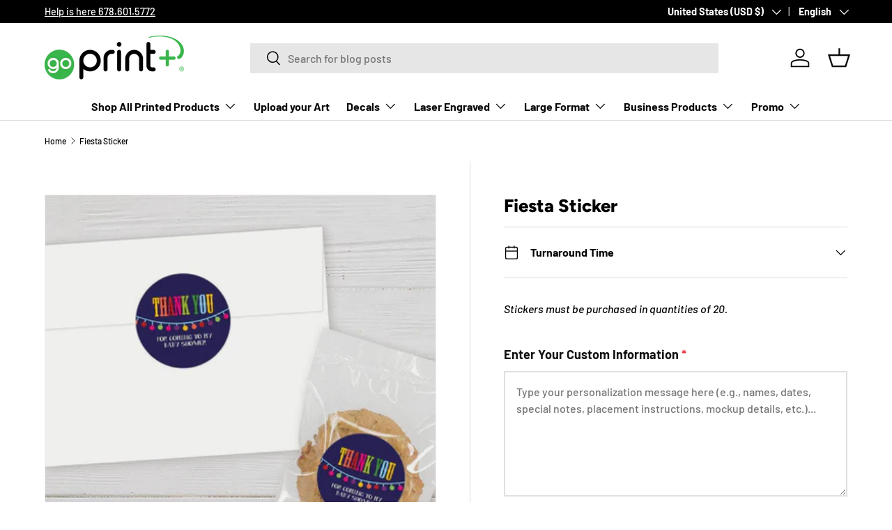

--- FILE ---
content_type: text/javascript
request_url: https://cdn.shopify.com/extensions/019bba7a-29aa-79ae-b961-7ad1f07318cb/shopify-option-price-calculator-410/assets/embedded.js
body_size: 15053
content:
window.isPreviewLoaded = true;

import { commonCalculator } from "./commonCalculator.js";
import { editCartItems, showLoader, removeLoader, hidePopup} from "./editCartItem.js";
let commonFunc = commonCalculator();
let opc_root = document.documentElement;
let activeCartDrawer = false;
let drawerCloseScript = "";
class GlobalEmbeddedOptions extends HTMLElement {
  constructor(props) {
    super(props);
    const storedSettingData = localStorage.getItem("storeSettingsData");
    this.localePathPrefix = window?.Shopify?.routes?.root || "/"; // returns something like "/fr/" or "/en-ca/"
    // If the key is not present or data is invalid, fallback to an empty object
    this.storeSettings = storedSettingData ? JSON.parse(storedSettingData) : {};
    this.storeUpdate();
    this.checkStoreCart();
    this.checkingListenerForDocumentEvents();
    // added variable for dom loaded
    this.notLoadedItems = [];
    this.notLoadedItemsInfo = [];
    this.needToUpdateDom = false;
    this.currentCurrency = "";
    this.items_subtotal_price = 0;

    this.currentSymbol = "";
    this.currencyDecimalValue = parseInt(
      localStorage.getItem("calculationDecimals") !== null && !isNaN(localStorage.getItem("calculationDecimals"))
        ? localStorage.getItem("calculationDecimals")
        : this.storeSettings?.currency
        ? this.storeSettings?.currency?.decimal_digits
        : 2
    );
    this.redirectMethod = localStorage.getItem("redirectMethod");
    this.localData = [];
    this.allCartItemList = [];
    this.afterCartDomLoad();
    localStorage.removeItem("isEditOpen");
  }

  static backendHost = null;
  static settingsPromise = null;

  static getBackendHost() {
    if (!this.backendHost) {
    const shop = window.location.host;
      this.backendHost = `https://${shop}/apps/opc-express-proxy2`;
    }
    return this.backendHost;
  }

  static async getStoreSettings() {
    if (!this.settingsPromise) {
      this.settingsPromise = fetch(`${this.getBackendHost()}/settings`)
        .then(response => response.json())
        .catch(err => {
          console.log("error:-", err);
          throw err;  // rethrow error to handle it where the promise is awaited
        });
    }
    return this.settingsPromise;
  }

  async setStyle() {

    let style = document.createElement("style");

        /* Edit Option */
        if (this.storeSettings["editButtonColor"]) {
          opc_root.style.setProperty(
            "--editButtonColor",
            this.storeSettings["editButtonColor"]
          );
        }
        if (this.storeSettings["editButtontextcolor"]) {
          opc_root.style.setProperty(
            "--editButtontextcolor",
            this.storeSettings["editButtontextcolor"]
          );
        }
        if (this.storeSettings["editButtonhovercolor"]) {
          opc_root.style.setProperty(
            "--editButtonhovercolor",
            this.storeSettings["editButtonhovercolor"]
          );
        }
        if (this.storeSettings["editButtonhovertextcolor"]) {
          opc_root.style.setProperty(
            "--editButtonhovertextcolor",
            this.storeSettings["editButtonhovertextcolor"]
          );
        }
        if (this.storeSettings["editButtonBorderradius"]) {
          opc_root.style.setProperty(
            "--editButtonBorderradius",
            this.storeSettings["editButtonBorderradius"] + "px"
          );
        }


        /* Save Edit */
        if (this.storeSettings["editSavebuttoncolor"]) {
          opc_root.style.setProperty(
            "--editSavebuttoncolor",
            this.storeSettings["editSavebuttoncolor"]
          );
        }

        if (this.storeSettings["editSavetextcolor"]) {
          opc_root.style.setProperty(
            "--editSavetextcolor",
            this.storeSettings["editSavetextcolor"]
          );
        }


        /* Cancel Edit  */
        if (this.storeSettings["editCancelbuttoncolor"]) {
          opc_root.style.setProperty(
            "--editCancelbuttoncolor",
            this.storeSettings["editCancelbuttoncolor"]
          );
        }
        if (this.storeSettings["editCanceltextcolor"]) {
          opc_root.style.setProperty(
            "--editCanceltextcolor",
            this.storeSettings["editCanceltextcolor"]
          );
        }


  }

  async removeCustomOptions(firstLoad = false) {
    const TARGET = "opc::customOption";
    const MAX_RETRIES = firstLoad ? 2 : 0;   // retry only on first load
    const RETRY_DELAY = 300;

    let tries = 0;

    function removeOnce() {
      // 1) Attribute-based
      const withValue = document.querySelectorAll('[value="opc::customOption"]');
      if (withValue.length) {
        withValue.forEach(n => n.remove());
        return true;
      }

      // 2) Text nodes
      const walker = document.createTreeWalker(
        document.body,
        NodeFilter.SHOW_TEXT,
        {
          acceptNode(node) {
            return node.nodeValue && node.nodeValue.includes(TARGET)
              ? NodeFilter.FILTER_ACCEPT
              : NodeFilter.FILTER_SKIP;
          }
        }
      );

      let textNode;
      while ((textNode = walker.nextNode())) {
        const parent = textNode.parentElement;
        if (parent && parent.textContent.trim() === TARGET) {
          parent.remove();
        } else {
          textNode.nodeValue = textNode.nodeValue.replaceAll(TARGET, "").trim();
          if (parent && parent.textContent.trim() === "") parent.remove();
        }
        return true; // stop after first match
      }

      return false;
    }

    function run() {
      if (removeOnce()) return;
      if (tries++ < MAX_RETRIES) setTimeout(run, RETRY_DELAY);
    }

    if (document.readyState === "loading") {
      document.addEventListener("DOMContentLoaded", run, { once: true });
    } else {
      run();
    }
  }

  async appendDraftOrderButton() {
    function showResponseMsg(message, type) {
      let msg = document.createElement("div");
      msg.textContent = message;
      msg.style.color = (type == "success") ? "green" : "red";
      msg.style.marginTop = "6px";
      msg.style.fontSize = "14px";
      msg.className = "success-msg";

      // Remove old message if exists
      const oldMsg = document.querySelector("#draft-order-success-box .success-msg");
      if (oldMsg) oldMsg.remove();

      document.querySelector("#draft-order-success-box").appendChild(msg);
      // Auto remove after 3 seconds
      setTimeout(() => msg.remove(), 3000);
    }

    const customerTags = window?.customerTags || [];
    const shop = window?.shopDomain || window?.location?.host;
    const isAdmin = customerTags?.some(tag => tag.toLowerCase() === "admin-draft-order");
    if (!isAdmin) return;

    let draftData = localStorage.getItem("recentDraftOrder");
    let existingDraftOrderName = JSON.parse(draftData)?.name;

    const container = document.querySelector("#draft-order-btn-container");
    if (!container) return;

    // Global styles
    const styleTag = document.createElement("style");
    styleTag.textContent = `
        @keyframes spin {
          0% { transform: rotate(0deg); }
          100% { transform: rotate(360deg); }
        }
        button:disabled {
          cursor: not-allowed !important;
          opacity: 0.7;
        }
        .draft-btn {
          padding: 10px 22px;
          background-color: #000;
          color: #fff;
          cursor: pointer;
          border: none;
          border-radius: 6px;
          display: inline-flex;
          align-items: center;
          justify-content: center;
          gap: 8px;
          font-size: 14px;
          transition: 0.2s ease-in-out;
        }
        .draft-btn:hover:not(:disabled) { background-color: #333; transform: scale(1.02); }
        .draft-row { display: flex; gap: 15px; margin-top: 10px; align-items: center; min-height: 150px; }
        #draft-id-input {
          padding: 8px 10px;
          font-size: 14px;
          width: 180px;
          border: 1px solid #ccc;
          border-radius: 6px;
          outline: none;
        }
        #draft-id-input.valid {
          border-color: green;
        }
        #draft-id-input.invalid {
          border-color: red;
        }
    `;
    document.head.appendChild(styleTag);

    async function createButton(label, id) {
      const btn = document.createElement("button");
      btn.className = "draft-btn";
      btn.id = id;
      btn.innerHTML = `<span class="btn-text">${label}</span>`;

      const loader = document.createElement("span");
      loader.className = "loader";
      loader.style.display = "none";
      loader.style.width = "16px";
      loader.style.height = "16px";
      loader.style.border = "2px solid #fff";
      loader.style.borderTop = "2px solid transparent";
      loader.style.borderRadius = "50%";
      loader.style.animation = "spin 1s linear infinite";

      btn.appendChild(loader);
      return { btn, loader };
    }

    async function handleDraft(btn, loader, forceNew = false) {
      let createBtn = document.getElementById("createDraftOrderBtn");
      let updateBtn = document.getElementById("updateDraftOrderBtn");

      createBtn.disabled = true;
      updateBtn.disabled = true;

      let draftInputElement = document.getElementById("draft-id-input");

      try {
        loader.style.display = "inline-block";
        let draftIdToUse = "";

        // 1. If forceNew is true, always use empty string
        if (forceNew) {
          draftIdToUse = "";
          existingDraftOrderName = "";
          draftInputElement && (draftInputElement.value = "");
        } else {

          let inputValue =  draftInputElement?.value?.trim() || "";

          // 2. Load recent draft from localStorage
          const localDataRaw = localStorage.getItem("recentDraftOrder");
          let recentDraft = null;
          if (localDataRaw) {
            try {
              recentDraft = JSON.parse(localDataRaw);
            } catch (e) {}
          }

          // 3. Check if input is only digits (pure ID)
          const isOnlyNumber = /^\d+$/.test(inputValue);

          if (isOnlyNumber) {
            // User typed an ID directly
            draftIdToUse = inputValue;
          } else {
            // User typed a name (with or without #)
            let normalizedInput = inputValue;
            if (!normalizedInput.startsWith("#")) {
              normalizedInput = "#" + normalizedInput;
            }

            // If localStorage name matches the input, use its ID
            if (recentDraft && recentDraft?.name === normalizedInput) {
              draftIdToUse = recentDraft.id;
            } else {
              // No match found, pass the name to API
              draftIdToUse = normalizedInput;
            }
          }
        }

        let tempBtn = btn.querySelector(".btn-text");
        if (tempBtn) {
          tempBtn.textContent = forceNew ? "Creating..." : "Updating...";
        }

        const localePath = window?.Shopify?.routes?.root || "/";
        const cartRes = await fetch(`${localePath}cart.json`);
        const cart = await cartRes?.json();

        const backendRes = await fetch(`${GlobalEmbeddedOptions.getBackendHost()}/draft-order`, {
          method: "POST",
          headers: { "Content-Type": "application/json" },
          body: JSON.stringify({
            draftOrderKey: draftIdToUse || "",
            cart,
            shop
          })
        });

        const data = await backendRes?.json();

        // 1. API failure
        if (data?.success === false) {
          showResponseMsg(data?.message || "Something went wrong.", "failed");
          //replace with previous valid draft order
          let draftData = localStorage.getItem("recentDraftOrder");
          let existingOrder = JSON.parse(draftData);
          draftInputElement.value = existingOrder?.name || "";
        }

        // 2. API Success
        if (data?.draftOrderId) {
          existingDraftOrderName = data?.draftOrderName;

          let draftOrderData = {
            id: data?.draftOrderId,
            name:data?.draftOrderName
          }
          localStorage.setItem("recentDraftOrder", JSON.stringify(draftOrderData));

          createBtn.textContent = "Create New Draft Order";
          updateBtn.style.display = "block";

          draftInputElement.value = data?.draftOrderName || "";
          draftInputElement.style.display = "block";

          showResponseMsg(forceNew ? "New Draft Order Created!" : "Draft Order Updated Successfully!", "success");

          // input green & update enabled
          draftInputElement.classList.add("valid");
          draftInputElement.classList.remove("invalid");
          updateBtn.disabled = false;
        }

      } catch (err) {
        console.error(err);
      } finally {
        loader.style.display = "none";
        createBtn.disabled = false;
        let tempBtn = btn.querySelector(".btn-text");

        if (tempBtn) {
          tempBtn.textContent = existingDraftOrderName ? "Update Draft Order" : "Create Draft Order";
        }

        // enable/disable based on input validity
        if (draftInputElement && !(draftInputElement?.value)) {
          updateBtn.disabled = true;
        } else if (draftInputElement) {
          updateBtn.disabled = false;
        }
      }
    }

    async function renderButtons() {
      container.innerHTML = "";

      const row = document.createElement("div");
      row.className = "draft-row";

      const { btn: createBtn, loader: createLoader } = await createButton(
        "Create Draft Order",
        "createDraftOrderBtn"
      );
      createBtn.addEventListener("click", () => handleDraft(createBtn, createLoader, true));
      row.appendChild(createBtn);

      const { btn: updateBtn, loader: updateLoader } = await createButton(
        "Update Draft Order",
        "updateDraftOrderBtn"
      );
      updateBtn.style.display = existingDraftOrderName ? "block" : "none";
      updateBtn.disabled = existingDraftOrderName ? false : true;
      updateBtn.addEventListener("click", () => handleDraft(updateBtn, updateLoader));
      row.appendChild(updateBtn);

      const input = document.createElement("input");
      input.id = "draft-id-input";
      input.placeholder = "Enter Draft Order ID or Name";
      input.value = existingDraftOrderName || "";
      input.style.display = existingDraftOrderName ? "block" : "none";

      // restrict input to numbers-only logic + 13-digit minimum check
      input.addEventListener("input", (e) => {
        const value = e.target.value.trim();

        // Case 1: Empty field
        if (!value) {
          input.classList.add("invalid");
          input.classList.remove("valid");
          updateBtn.disabled = true;
          return;
        }

        // Case 2: Value is only digits => treat as ID
        if (/^\d+$/.test(value)) {
          if (value.length >= 13) {
            // valid ID
            input.classList.remove("invalid");
            input.classList.add("valid");
            updateBtn.disabled = false;
          } else {
            // not enough digits
            input.classList.add("invalid");
            input.classList.remove("valid");
            updateBtn.disabled = true;
          }
          return;
        }

        // Case 3: Value contains non-numeric characters => treat as NAME
        // Names like D10, #D8, draft10 etc. are always valid
        input.classList.remove("invalid");
        input.classList.add("valid");
        updateBtn.disabled = false;
      });

      row.appendChild(input);

      container.appendChild(row);

      const successBox = document.createElement("div");
      successBox.id = "draft-order-success-box";
      successBox.style.marginTop = "8px";
      container.appendChild(successBox);
    }

    renderButtons();
  }

  async documentDomClicked(evt) {
    if (evt?.target?.className == "close-edit-modal") {
      editCartItems("closePopup");
      removeLoader();
      //refresh for show hidden calculator on product page
      const isEditedFromDrawer = localStorage.getItem('editFromDrawer');
      if (isEditedFromDrawer) {
        window.location.reload();
        localStorage.removeItem('editFromDrawer');
      }
    } else if (evt?.target?.className == "opc-edit-option-click" && evt.target.id != "addToCart-edit-option") {
      let onProductPage = window?.location?.pathname?.includes("products");
      if(onProductPage){
        localStorage.setItem("editFromDrawer",true);
        let productOptionsSections = document.getElementsByTagName("product-options-section");
        if (productOptionsSections?.length > 0) {
          setTimeout(() => {
            let firstProductOptionsSection = productOptionsSections[0];
            firstProductOptionsSection?.remove();
          }, 100);
        }
      }

      var buttons = document.getElementById(evt?.target?.id);
      let productId = "";
      let variantId = "";
      let quantity = "";
      let source = "";
      if (buttons) {
        productId = buttons.getAttribute("productId");
        variantId = buttons.getAttribute("variantId");
        quantity = buttons.getAttribute("quantity");
        source = buttons.getAttribute("source");

        showLoader();

        // Get the child div element of the button
        var circleLoaded = buttons.querySelector('.edit_cart_loading');
        // Check if the child div element is found
        if (circleLoaded) {
          circleLoaded.style.display = "block";
        }
      }
      if(productId && productId != "null"){

        let obj = {
          id: evt?.target?.id?.replace("edit-button-",""),
        }
        localStorage.setItem("variantImgData",JSON.stringify(obj));

        //get variant data
        const variantData = await fetch(`${GlobalEmbeddedOptions.getBackendHost()}/getVariantById/${variantId}`);
        if (!variantData?.ok) {
          // Check for a 500 status code and throw an error
          if (variantData?.status === 500) {
            removeLoader();
            throw new Error('Internal Server Error');
          } else {
            // Handle other errors as needed
            removeLoader();
            throw new Error(`Error: ${variantData?.status} - ${variantData.statusText}`);
          }
        }
        let selectedOptions = await variantData.json();
        // get all apis data
        const [optionSetData, productData, allApiGet, marketPriceList] = await Promise.all([
          fetch(
            `${GlobalEmbeddedOptions.getBackendHost()}/allApiGetForExtension/${
              productId
            }?optionSetId=${selectedOptions?.optionSetId}`), // It is working for new created
          fetch(
            `${GlobalEmbeddedOptions.getBackendHost()}/getProductDetails/${productId}?variantId=${variantId}`
          ),
          fetch(
          `${GlobalEmbeddedOptions.getBackendHost()}/allApiGetForExtension`),
          fetch(`${GlobalEmbeddedOptions.getBackendHost()}/marketPricesList`)
        ]);
        let opcData = await optionSetData?.json();
        let productRes = await productData?.json();
        let productInfo = productRes?.productInfo;
        productInfo.quantity = quantity;

        let priceList = await marketPriceList?.json();
        opcData.marketPrices = priceList || [];

        let storedApiRes = await allApiGet?.json();

        // Fetch one-time purchase variant details and update options with latest prices
        if (opcData?.optionSetOptions[0]?.options?.length > 0) {
          let variantIds = [];

          for (const element of opcData?.optionSetOptions[0]?.options) {
            if (element.optionId.type.name === "Swatch") {
              for (const dt of element?.optionId?.swatch) {
                if (
                  dt.oneTimePurchase &&
                  dt.purchaseMethod === "existingVariant" &&
                  dt.selectedVariant?.variantId
                ) {
                  variantIds.push(dt.selectedVariant.variantId);
                }
              }
            }
          }

          //Remove duplicate variantIds
          variantIds = [...new Set(variantIds)];

          if(variantIds?.length > 0){
            // Fetch variant details from backend
            const allVariant = await fetch(`${GlobalEmbeddedOptions.getBackendHost()}/oneTimePurchase/allVariants`, {
              method: "POST",
              headers: {
                "Content-Type": "application/json",
              },
              body: JSON.stringify({ variantIds }),
            });

            const variantDetails = await allVariant.json();

            // Convert variantDetails to a Map for fast lookup
            const variantMap = new Map(
              variantDetails.map(variant => [variant.id, variant])
            );

            // Update swatch options in opcData?.optionSetOptions[0]
            for (const element of opcData?.optionSetOptions[0]?.options) {
              if (element.optionId.type.name === "Swatch") {
                for (const dt of element?.optionId?.swatch) {
                  const variantId = dt?.selectedVariant?.variantId;
                  if (
                    dt.oneTimePurchase &&
                    dt.purchaseMethod === "existingVariant" &&
                    variantId &&
                    variantMap.has(variantId)
                  ) {
                    const variantInfo = variantMap.get(variantId);
                    dt.value = variantInfo?.price;
                  }
                }
              }
            }
          }
        }

        if(storedApiRes){
          opcData.placeholder_image = storedApiRes?.placeholder_image;
          // opcData.pricing = storedApiRes?.pricing;
          opcData.type = storedApiRes?.type;
          opcData.settings = storedApiRes?.settings;
          opcData.storeData = storedApiRes?.storeData;
        }else{
          opcData.placeholder_image = "";
          // opcData.pricing = "";
          opcData.type = [];
          opcData.settings = {};
          opcData.storeData = {};
        }

        opcData.pricing = opcData?.optionSetOptions[0]?.pricingRefs || [];

        opcData.productData = productInfo;
        opcData.metaData = {
          metaData01: 2,
          metaData02: 4,
          metaData03: 6,
          metaData04: 8,
          metaData05: 10,
        };

        if(circleLoaded){
          circleLoaded.classList.remove("load-complete");
          circleLoaded.style.display = "none";
        }

        // customer restriction for calculator
        let customerLoggedIn = window?.customerLoggedIn;
        let loginCustomerTags = window?.customerTags;

        let restrictionType = opcData?.optionSetOptions[0]?.customerRestriction;
        let restrictionTags = opcData?.optionSetOptions[0]?.customerTags;
        let isTagMatch =  loginCustomerTags?.some(item => restrictionTags?.includes(item));

        if(
          (restrictionType=="Guests" && !customerLoggedIn) ||
          (restrictionType=="Logged-in customers" && customerLoggedIn) ||
          (restrictionType=="Customer tags" && isTagMatch) ||
          (restrictionType=="All customers")||
          (restrictionType == undefined)
        ){

          let selectedRule = await commonFunc.getAppliedDiscountRule(opcData?.optionSetOptions[0]);
          if (opcData?.optionSetOptions?.[0]) {
            opcData.optionSetOptions[0].appliedDiscountRules = selectedRule ? [selectedRule] : [];
          }

          // Run drawer close script if exists in settings
          if (drawerCloseScript) {
            try {
              // Use Function constructor to run it as real JS code
              const closeDrawerFunc = new Function(drawerCloseScript);
              closeDrawerFunc(); // Execute the script
            } catch (e) {
              console.error("Error running drawer_CloseScript:", e);
            }
          }

          editCartItems(
            "edit",
            opcData,
            productInfo,
            selectedOptions,
            variantId,
            source
          );
          commonCalculator("edit",
          JSON.stringify(opcData),
          productInfo,
          selectedOptions,
          variantId,
          source,
          "",
          hidePopup,
          "",
          );
        }
        removeLoader();
      }
      else{
        removeLoader();
      }
    }
  }
  //after dom loaded
  async afterCartDomLoad(){
    this.storeSettings = await GlobalEmbeddedOptions.getStoreSettings();
    drawerCloseScript = this.storeSettings?.drawer_CloseScript;
    this.setStyle();
    localStorage.setItem("storeSettingsData",JSON.stringify(this.storeSettings));
    let isDomLoaded = localStorage.getItem("isCartDomLoaded");
    if(isDomLoaded){
      this.refreshCart();
    }
  }

  // add event listner for click on dom
  async checkingListenerForDocumentEvents() {
    // remove old eventListener from dom
    commonFunc.removeUniqueEventListener(document, 'click', "embedded");
    // Add the event listener to the document
    commonFunc.addUniqueEventListener(document, 'click', this.documentDomClicked, "embedded");
    //Add Draft Order button
    document.addEventListener("DOMContentLoaded", this.appendDraftOrderButton);

    //check variant change and remove custom option from product page
    let lastVariantId = null;
    (() => {
      const checkVariantChange = () => {
        const url = new URL(window.location.href);

        if (!url.pathname.includes("/products/")) return;

        // fallback default if no ?variant param
        const currentVariantId = url.searchParams.get("variant") || "default";

        // First time load
        if (lastVariantId === null) {
          lastVariantId = currentVariantId;
          this.removeCustomOptions(true);
          return;
        }

        // When variant changes
        if (currentVariantId !== lastVariantId) {
          lastVariantId = currentVariantId;
          this.removeCustomOptions(false);
        }
      };

      // First time run
      checkVariantChange();

      // Listen for URL changes
      ["pushState", "replaceState"].forEach(fn => {
        const orig = history[fn];
        history[fn] = function () {
          const ret = orig.apply(this, arguments);
          window.dispatchEvent(new Event("locationchange"));
          return ret;
        };
      });

      window.addEventListener("popstate", () => window.dispatchEvent(new Event("locationchange")));
      window.addEventListener("locationchange", checkVariantChange);

      // Also handle browser back/forward cache restore (cart -> product)
      window.addEventListener("pageshow", checkVariantChange);
    })();
  }
  //set embedded active key into database
  storeUpdate() {
    let isActive = localStorage.getItem("isEmbeddedActive");
    if (!isActive) {
      const url = `${GlobalEmbeddedOptions.getBackendHost()}/store/update`;
      const payload = {
        shopUrl: window.location.host,
        isEmbedded: true,
      };
      fetch(url, {
        method: "POST",
        headers: {
          "Content-Type": "application/json",
        },
        body: JSON.stringify(payload),
      }).then((response) => {
        if (response?.status == 201) {
          localStorage.setItem("isEmbeddedActive", true);
        }
      });
    }
  }

  // function for get store settings
  async refreshCart() {
    try {
      // need to update dom
      // check the store cart is updated or not
      if(Object.keys(this.storeSettings)?.length == 0){
        let data = localStorage.getItem("storeSettingsData");
        if(data){
          this.storeSettings = JSON.parse(data);
        }
      }
      if (this.storeSettings && this.storeSettings._id) {
        // DOM loading
        if (
          this.storeSettings.add_Method == "cart" || this.storeSettings.add_Method == "popup" || (this.storeSettings.add_Method == "ajax" && this.storeSettings?.slideout_Title && this.storeSettings?.slideout_Title !== "" ) ||
          this.redirectMethod == "cart"
        ) {
          this.getCartDetails();
          //  Remove ShopifyOPCvariantname.for cart dom Ex: Size: opc-128362873628
          if ( this.storeSettings.cart_Properties && this.storeSettings.cart_Properties != "" ) {
          //  commonFunc.removeShopifyOPCvariantname( this.storeSettings.cart_Properties );
          }
          //  Remove ShopifyOPCvariantname from cart dom mobile. Ex: Size: opc-128362873628
          if ( this.storeSettings.cart_Properties_mobile  && this.storeSettings.cart_Properties_mobile != "" ) {
          //  commonFunc.removeShopifyOPCvariantname( this.storeSettings.cart_Properties_mobile );
          }
          //  Remove ShopifyOPCvariantname.for axaj cart Ex: Size: opc-128362873628
          if ( this.storeSettings.slideout_Properties && this.storeSettings.slideout_Properties != "" ) {
          //  commonFunc.removeShopifyOPCvariantname( this.storeSettings.slideout_Properties );
          }
          localStorage.setItem("isCartDomLoaded", false);
        }
      }
    } catch (error) {
      console.error(error);
    }
  }

  async getCartDetails() {

    this.items_subtotal_price = 0;

    try {
      const tempCartItems = localStorage.getItem("custom-cart-items");
      let localStorageData = JSON.parse(JSON.stringify(tempCartItems));



      if (localStorageData) {
        localStorageData = JSON.parse(localStorageData);

        if (this.storeSettings?.showCurrency) {
          this.currentSymbol = this.storeSettings?.symbol
            ? this.storeSettings?.symbol
            : this.storeSettings?.currency?.symbol_native
            ? this.storeSettings?.currency?.symbol_native
            : "$";
        }
      }

      ///////////// start /////////////////////////
      const rss = await this.callApi();
      this.currentCurrency = rss.currency;
      const cartResponse = rss.cartResponse;

      // if data has any type of issue and not loaded into DOM we need to get the propervalues
      // We will add all the local element prices (saved when adding to cart) to the calculated subtotal from products already in cart
      for (let i = 0; i < this.notLoadedItemsInfo?.length; i++) {
        let matchedItem = -1;
        let element = {};

        // Match localstorage cart with actual cart
        if(localStorageData){
          // Get the index of the item in the local storage data
          matchedItem = localStorageData.findIndex((rs) => rs.id === this.notLoadedItemsInfo[i].data.id);

          // localStorageData now contains the item informaiton directly, it's not a list of items
          element = localStorageData[matchedItem];
        }

        // check element object is empty or not
        if(element && Object.keys(element)?.length !== 0){
          this.items_subtotal_price = (parseFloat(this.items_subtotal_price) + element.final_line_price) / 100;
        } else {
          this.items_subtotal_price =
            (parseFloat(this.items_subtotal_price) +
              this.notLoadedItemsInfo[i].data.final_line_price) /
            100;
        }
/* MOVE TO LATER BECAUSEE CONVERTING HERE CREATES A STRING WE CANT USE LATER.
        this.items_subtotal_price = this.convertNumberToDeciamlFormat(
          this.items_subtotal_price.toString(),
          this.currencyDecimalValue
        );
*/
        if(element && Object.keys(element)?.length !== 0){
          if (this.storeSettings) {
            const {
              cart_Image,
              cart_Image_mobile,
              cart_Imagewidth,
              cart_Imageheight,
              cart_Title,
              cart_Title_mobile,
              cart_description_Lineprice,
              cart_description_Lineprice_discount,
              cart_description_Line_discount_amount,
              cart_description_Line_discount_price,
              cart_description_Lineprice_mobile,
              cart_description_Lineprice_discount_mobile,
              cart_description_Line_discount_amount_mobile,
              cart_description_Line_discount_price_mobile,
              cart_Lineprice,
              cart_Lineprice_discount,
              cart_Line_discount_amount,
              cart_Line_discount_price,
              cart_Lineprice_mobile,
              cart_Lineprice_discount_mobile,
              cart_Line_discount_amount_mobile,
              cart_Line_discount_price_mobile,
              //for drawer
              slideout_reverseorder,
              slideout_enableInject,
              slideout_Itemhtml,
              slideout_Parent,
              slideout_Subtotal,
              slideout_Discounted_Subtotal,
              slideout_Image,
              slideout_Imageheight,
              slideout_Imagewidth,
              slideout_Title,
              slideout_Properties,
              slideout_description_Lineprice,
              slideout_description_Lineprice_discount,
              slideout_description_Line_discount_amount,
              slideout_description_Line_discount_price,
              slideout_Lineprice,
              slideout_Lineprice_discount,
              slideout_Line_discount_amount,
              slideout_Line_discount_price,
              showCurrencyTotal,
              showCurrency,
              currency,
              side,
            } = this.storeSettings;
            if((this.storeSettings.add_Method == "ajax")){
              const domain = new URL(window.location.href);
              let  newCartItem = localStorageData[0];
              let subtotalPrice = 0; // subtotal
              let discountSubtotalPrice = 0; // discount subtotal

              // Get number of items showing in slide out cart
              const sliderItems = document.querySelector(`${slideout_Parent}`);

              // compare number of items actually in cart with number showing in slide out cart
              // copy and add newelement if cart count is greater than slide count
              if (
                cartResponse.items.length > sliderItems?.childElementCount &&
                slideout_enableInject === true
              ) {
                let newCartPrice = newCartItem.final_price / 100; // new item added to cart price
                let parentDiv = document.querySelector(`${slideout_Parent}`);

                var newItem = slideout_Itemhtml
                  .replace(/\r?\n|\r/g, "")
                  .replace(/\t/g, "")
                  .replace(/\\"/g, '"');
                newItem = newItem.replace(/{ID}/g, sliderItems?.childElementCount + 1);
                newItem = newItem.replace(/{KEY}/g, newCartItem.key);
                newItem = newItem.replace(/{VARIANT}/g, newCartItem.variant_id);
                newItem = newItem.replace(/{LINENUMBER}/g, 1);
                newItem = newItem.replace(/{IMAGE}/g, newCartItem.image);
                newItem = newItem.replace(
                  /{LINK}/g,
                  `https://${domain.hostname}${newCartItem.url?.split("?variant=")[0]}`
                );
                newItem = newItem.replace(/{TITLE}/g, newCartItem.product_title);

                let options = "";
                for (var p in newCartItem.properties) {
                  if (!newCartItem.properties[p].includes("opc-")) {
                    options =
                      options +
                      '<div class="opc-product-option-item"><div class="opc-product-option">' +
                      p +
                      ': </div><div class="opc-product-selection">' +
                      newCartItem.properties[p] +
                      "</div></div>";
                  }
                }

                newItem = newItem.replace(/{OPTIONS}/g, options);
                newItem = newItem.replace(/{QTY}/g, newCartItem.quantity);

                // Right side of price
                if (side == false) {
                  newCartPrice = `${this.convertNumberToDeciamlFormat(
                    newCartPrice.toString(),
                    this.currencyDecimalValue
                  )}${showCurrency ? " " : ""}${this.currentSymbol}`;
                }
                // Left side of price and also when side is not set
                else {
                  newCartPrice = `${this.currentSymbol}${this.convertNumberToDeciamlFormat(
                    newCartPrice.toString(),
                    this.currencyDecimalValue
                  )}`;
                }

                newItem = newItem.replace(/{PRICE}/g, newCartItem.original_price / 100); //  OLD METHODOLOGY REPLACED BY ITEM_PRICE
                newItem = newItem.replace(
                  /{ITEM_PRICE}/g,
                  newCartItem.original_price / 100
                );
                newItem = newItem.replace(
                  /{ITEM_DISCOUNT_AMOUNT}/g,
                  newCartItem.line_level_total_discount / newCartItem.quantity / 100
                );
                newItem = newItem.replace(
                  /{ITEM_DISCOUNTED_PRICE}/g,
                  newCartItem.final_price / 100
                );

                newItem = newItem.replace(
                  /{LINE_PRICE}/g,
                  newCartItem.original_line_price / 100
                );
                newItem = newItem.replace(
                  /{LINE_DISCOUNT_AMOUNT}/g,
                  newCartItem.line_level_total_discount / 100
                );
                newItem = newItem.replace(
                  /{LINE_DISCOUNTED_PRICE}/g,
                  newCartItem.final_line_price / 100
                );

                let itemHolder = document.createElement("div");
                itemHolder.innerHTML = newItem;
                // Add copy into cart
                parentDiv.prepend(itemHolder);
              } else {
                // Get local storage cart items

                let cartItems = localStorageData;

                for (let i = 0; i < cartItems?.length; i++) {
                  // Match localstorage cart with actual cart
                  let matchedItem = cartResponse.items.findIndex(
                    (rs) => rs.id === cartItems[i]?.id
                  );

                  let allTitles = document.querySelectorAll(`${slideout_Title}`);
                  let hasBlankURL = false; // Initialize the flag

                  Array.from(allTitles).some((t) => {
                    const anchor = t.querySelector('a');

                    if (anchor && anchor.getAttribute("href").trim() === "") {
                      hasBlankURL = true; // Set flag to true if any URL is blank
                      return true; // This will exit the loop
                    }
                    return false; // Continue checking the next item
                  });

                  // Check if matched item has null values
                  // only run dom replacement if items has null values otherwise remove from localstorage
                  if (matchedItem !== -1 && ( cartResponse.items[matchedItem].product_id == null || cartResponse.items[matchedItem].product_title == null || hasBlankURL) ) {
                   // console.log("slideout dom change");
                    let newCartitem = cartItems[i];

                    // Get cart item image
                    if (slideout_Image !== "") {
                      let domImage = document.querySelectorAll(`${slideout_Image}`);

                      if (domImage.length > 0) {
                        const mediaDom = domImage[matchedItem];
                        if (mediaDom) {
                          const a = document.createElement("a");
                          a.href = `https://${domain.hostname}${
                            newCartitem.url?.split("?variant=")[0]
                          }`;
                          const img = document.createElement("img");
                          img.className = "drawer-item__image";
                          img.src = newCartitem.image;
                          img.alt = "";
                          //img.loading = "lazy";
                          img.loading = "eager";
                          img.width = slideout_Imagewidth || "100";
                          img.height = slideout_Imageheight || "100";
                          a.appendChild(img);
                          // Div contains no image yet
                          if (mediaDom.children.length == 0) {
                            mediaDom.appendChild(a);
                          }
                          // Div has an image, replace it
                          else {
                            mediaDom.innerHTML = "";
                            mediaDom.appendChild(a);
                          }
                        }
                      }
                    }

                    if (slideout_Title !== "") {
                      let title = false;
                      let domTitle = document.querySelectorAll(`${slideout_Title}`);

                      if (domTitle) {
                        const titleDom = domTitle;
                        const link = titleDom[matchedItem]?.childNodes;

                        link.forEach((n) => {
                          if (n.nodeName == "A") {
                            title = true;
                            n.href = newCartitem.url?.split("?variant=")[0];
                            n.innerText = newCartitem.product_title;
                          } else if (n.nodeName == "#text") {
                            title = true;
                            n.innerText = newCartitem.product_title;
                          }
                        });

                        if (!title) {
                          if (domTitle[0].nodeName == "A") {
                            // SET domTitle[0] href
                            domTitle[0].href = newCartitem.url?.split("?variant=")[0];
                            domTitle[0].innerText = newCartitem.product_title;
                          }
                          else {
                            // Create a tag and append to domTitle[0]
                            const a = document.createElement("a");
                            a.setAttribute("href", newCartitem.url?.split("?variant=")[0]);
                            a.innerHTML = newCartitem.product_title;
                            domTitle[0].appendChild(a);
                          }
                        }
                      }
                    }

                    // Check if item is discounted
                    if (newCartitem.discounts.length > 0 /*||  newCartitem.compare_at_price !== null && (newCartitem.compare_at_price*100) >  newCartitem.final_price */ ) {
                      // item line description regular price
                      if (slideout_description_Lineprice_discount) {
                        const description_line_price = newCartitem.original_price / 100;
                        const lineFinalPrice = this.convertNumberToDeciamlFormat(
                          description_line_price.toString(),
                          this.currencyDecimalValue
                        );

                        let domDescriptionPrice = document.querySelectorAll(
                          `${slideout_description_Lineprice_discount}`
                        );

                        if (domDescriptionPrice.length > 0) {
                          domDescriptionPrice = domDescriptionPrice[matchedItem];

                          // Right side of price
                          if (this.storeSettings?.side == false) {
                            domDescriptionPrice.innerText = `${lineFinalPrice}${
                              this.storeSettings?.showCurrency ? " " : ""
                            }${this.currentSymbol}`;
                          }
                          // Left side of price and also when side is not set
                          else {
                            domDescriptionPrice.innerText = `${this.currentSymbol}${lineFinalPrice}`;
                          }
                        }
                      }
                      // item line description discount amount
                      if (slideout_description_Line_discount_amount) {
                        const description_Line_discount_amount =
                          newCartitem.line_level_total_discount /
                          newCartitem.quantity /
                          100;
                        const linediscountAmount = this.convertNumberToDeciamlFormat(
                          description_Line_discount_amount.toString(),
                          this.currencyDecimalValue
                        );

                        let domDescriptionDisountAmount = document.querySelectorAll(
                          `${slideout_description_Line_discount_amount}`
                        );

                        if (domDescriptionDisountAmount.length > 0) {
                          domDescriptionDisountAmount =
                            domDescriptionDisountAmount[matchedItem];

                          // Right side of price
                          if (this.storeSettings?.side == false) {
                            domDescriptionDisountAmount.innerText = `${linediscountAmount}${
                              this.storeSettings?.showCurrency ? " " : ""
                            }${this.currentSymbol}`;
                          }
                          // Left side of price and also when side is not set
                          else {
                            domDescriptionDisountAmount.innerText = `${this.currentSymbol}${linediscountAmount}`;
                          }
                        }
                      }
                      // item line description discounted price
                      if (slideout_description_Line_discount_price) {
                        let autodiscounts = 0;  // used to hold sum of all auto discounts on description price
                        let description_Line_discount_price = newCartitem.final_price;  // discounted price
                        // check if item is discounted via automatic discount code in shopify and if recieved data shows final price is same as original price
                        if( newCartitem.discounts.length > 0  && newCartitem.final_price  === newCartitem.original_price ){
                          // add all discounts in newCartitem.discounts array
                          newCartitem.discounts.forEach((discount) => {
                            autodiscounts += discount.amount;
                          });
                          description_Line_discount_price = autodiscounts / newCartitem.quantity; // discount price from automatic discount code
                          description_Line_discount_price = newCartitem.original_price - description_Line_discount_price; // discounted price
                        }
                        description_Line_discount_price = description_Line_discount_price / 100; // convert from pennies to dollars
                        const linediscountedPrice = this.convertNumberToDeciamlFormat(
                          description_Line_discount_price.toString(),
                          this.currencyDecimalValue
                        );

                        let domDescriptionDisountedPrice = document.querySelectorAll(
                          `${slideout_description_Line_discount_price}`
                        );

                        if (domDescriptionDisountedPrice.length > 0) {
                          domDescriptionDisountedPrice =
                            domDescriptionDisountedPrice[matchedItem];

                          // Right side of price
                          if (this.storeSettings?.side == false) {
                            domDescriptionDisountedPrice.innerText = `${linediscountedPrice}${
                              this.storeSettings?.showCurrency ? " " : ""
                            }${this.currentSymbol}`;
                          }
                          // Left side of price and also when side is not set
                          else {
                            domDescriptionDisountedPrice.innerText = `${this.currentSymbol}${linediscountedPrice}`;
                          }
                        }
                      }

                      // load item total price regular
                      if (slideout_Lineprice_discount) {
                        const lineprice = newCartitem.original_line_price / 100;
                        const lineFinalPrice = this.convertNumberToDeciamlFormat(
                          lineprice.toString(),
                          this.currencyDecimalValue
                        );

                        let itemPriceDom = document.querySelectorAll(
                          `${slideout_Lineprice_discount}`
                        );

                        if (itemPriceDom.length > 0) {
                          itemPriceDom = itemPriceDom[matchedItem];

                          // Right side of price
                          if (this.storeSettings?.side == false) {
                            itemPriceDom.innerText = `${lineFinalPrice}${
                              this.storeSettings?.showCurrency ? " " : ""
                            }${this.currentSymbol}`;
                          }
                          // Left side of price and also when side is not set
                          else {
                            itemPriceDom.innerText = `${this.currentSymbol}${lineFinalPrice}`;
                          }
                        }
                      }
                      // load item discount amount
                      if (slideout_Line_discount_amount) {
                        const line_discount_amount = newCartitem.line_level_total_discount / 100;
                        const lineFinalPrice = this.convertNumberToDeciamlFormat(
                          line_discount_amount.toString(),
                          this.currencyDecimalValue
                        );

                        let itemDiscountAmountDom = document.querySelectorAll(
                          `${slideout_Line_discount_amount}`
                        );

                        if (itemDiscountAmountDom.length > 0) {
                          itemDiscountAmountDom = itemDiscountAmountDom[matchedItem];

                          // Right side of price
                          if (this.storeSettings?.side == false) {
                            itemDiscountAmountDom.innerText = `${lineFinalPrice}${
                              this.storeSettings?.showCurrency ? " " : ""
                            }${this.currentSymbol}`;
                          }
                          // Left side of price and also when side is not set
                          else {
                            itemDiscountAmountDom.innerText = `${this.currentSymbol}${lineFinalPrice}`;
                          }
                        }
                      }
                      // load item total discounted price
                      if (slideout_Line_discount_price) {
                        const line_discount_price = newCartitem.final_line_price / 100;
                        const lineFinalPrice = this.convertNumberToDeciamlFormat(
                          line_discount_price.toString(),
                          this.currencyDecimalValue
                        );

                        let itemDiscountPriceDom = document.querySelectorAll(
                          `${slideout_Line_discount_price}`
                        );

                        if (itemDiscountPriceDom.length > 0) {
                          itemDiscountPriceDom = itemDiscountPriceDom[matchedItem];

                          // Right side of price
                          if (this.storeSettings?.side == false) {
                            itemDiscountPriceDom.innerText = `${lineFinalPrice}${
                              this.storeSettings?.showCurrency ? " " : ""
                            }${this.currentSymbol}`;
                          }
                          // Left side of price and also when side is not set
                          else {
                            itemDiscountPriceDom.innerText = `${this.currentSymbol}${lineFinalPrice}`;
                          }
                        }
                      }
                    }
                    // No discount just set regular price
                    else {
                      // item line price in description
                      if (slideout_description_Lineprice) {
                        const description_line_price = newCartitem.final_price / 100;
                        const lineFinalPrice = this.convertNumberToDeciamlFormat(
                          description_line_price.toString(),
                          this.currencyDecimalValue
                        );

                        let domDescriptionPrice = document.querySelectorAll(
                          `${slideout_description_Lineprice}`
                        );

                        if (domDescriptionPrice.length > 0) {
                          domDescriptionPrice = domDescriptionPrice[matchedItem];

                          // Right side of price
                          if (this.storeSettings?.side == false) {
                            domDescriptionPrice.innerText = `${lineFinalPrice}${
                              this.storeSettings?.showCurrency ? " " : ""
                            }${this.currentSymbol}`;
                          }
                          // Left side of price and also when side is not set
                          else {
                            domDescriptionPrice.innerText = `${this.currentSymbol}${lineFinalPrice}`;
                          }
                        }
                      }

                      // load  item total price
                      if (slideout_Lineprice) {
                        const slideout_line_price =
                          (newCartitem.quantity * newCartitem.final_price) / 100;
                        const lineFinalPrice = this.convertNumberToDeciamlFormat(
                          slideout_line_price.toString(),
                          this.currencyDecimalValue
                        );
                        let itemPriceDom = document.querySelectorAll(
                          `${slideout_Lineprice}`
                        );

                        if (itemPriceDom.length > 0) {
                          itemPriceDom = itemPriceDom[matchedItem];

                          // Right side of price
                          if (this.storeSettings?.side == false) {
                            itemPriceDom.innerText = `${lineFinalPrice}${
                              this.storeSettings?.showCurrency ? " " : ""
                            }${this.currentSymbol}`;
                          }
                          // Left side of price and also when side is not set
                          else {
                            itemPriceDom.innerText = `${this.currentSymbol}${lineFinalPrice}`;
                          }
                        }
                      }
                    }
                  } else {
                   // console.log("slideout no dom change");
                    // Remove item from local storage
                    cartItems.splice(i, 1);
                    localStorage.setItem(
                      "custom-cart-items",
                      JSON.stringify(cartItems)
                    );
                  }
                }
              }

              //console.log("slideout no calculating subtotal");
              // Calculate Sub Total
              for (let l = 0; l < cartResponse.items.length; l++) {
                let tempPrice = 0;
                let discountPrice = 0;
                const elementItem = cartResponse.items[l];
                let autodiscounts = 0;  // used to hold sum of all auto discounts on item price
                if (newCartItem && l == 0) {
                  tempPrice = (newCartItem.quantity * newCartItem.final_price) / 100;
                  let autodiscounts = 0;  // used to hold sum of all auto discounts on description price

                  if( newCartItem.discounts.length > 0  && newCartItem.final_price  === newCartItem.original_price ){
                    // add all discounts in newCartItem.discounts array
                    newCartItem.discounts.forEach((discount) => {
                      autodiscounts += discount.amount;
                    });
                    discountPrice = tempPrice - (autodiscounts / 100 ); // remove discount from price
                  }
                  else{
                    discountPrice = tempPrice;
                  }
                } else {
                  tempPrice = (elementItem.quantity * elementItem.final_price) / 100;
                  if( elementItem.discounts.length > 0  && elementItem.final_price  === elementItem.original_price ){
                    // add all discounts in elementItem.discounts array
                    elementItem.discounts.forEach((discount) => {
                      autodiscounts += discount.amount;
                    });
                    discountPrice = tempPrice - (autodiscounts / 100 ); // remove discount from price
                  }
                  else{
                    discountPrice = tempPrice;
                  }
                }
                subtotalPrice = subtotalPrice + tempPrice;
                discountSubtotalPrice = discountSubtotalPrice + discountPrice;
              }

              subtotalPrice = this.convertNumberToDeciamlFormat(
                subtotalPrice.toString(),
                this.currencyDecimalValue
              );

              discountSubtotalPrice = this.convertNumberToDeciamlFormat(
                discountSubtotalPrice.toString(),
                this.currencyDecimalValue
              );

              // load subtotal
              if (slideout_Subtotal) {
                //console.log("slideout slideout_Subtotal setting");
                let subTotalDom = document.querySelectorAll(`${slideout_Subtotal}`);
                if (subTotalDom.length > 0) {
                  // Right side of price
                  if (side == false) {
                    subTotalDom[0].innerText = `${subtotalPrice}${
                      showCurrency ? " " : ""
                    }${this.currentSymbol}${showCurrencyTotal ? " " + currency?.code : ""}`;
                  }
                  // Left side of price and also when side is not set
                  else {
                    subTotalDom[0].innerText = `${this.currentSymbol}${subtotalPrice}${
                      showCurrencyTotal ? " " + currency?.code : ""
                    }`;
                  }
                }
              }
              // load discounted subtotal
              if (slideout_Discounted_Subtotal) {
                let discountsubTotalDom = document.querySelectorAll(`${slideout_Discounted_Subtotal}`);
                if (discountsubTotalDom.length > 0) {
                  // Loop through all elements found
                  for (let i = 0; i < discountsubTotalDom.length; i++) {
                    // Right side of price
                    if (side == false) {
                      discountsubTotalDom[i].innerText = `${discountSubtotalPrice}${
                        showCurrency ? " " : ""
                      }${this.currentSymbol}${showCurrencyTotal ? " " + currency?.code : ""}`;
                    }
                    // Left side of price and also when side is not set
                    else {
                      discountsubTotalDom[i].innerText = `${this.currentSymbol}${discountSubtotalPrice}${
                        showCurrencyTotal ? " " + currency?.code : ""
                      }`;
                    }
                  }
                }
              }
              //  Remove ShopifyOPCvariantname from slideout. Ex: Size: opc-128362873628
             // commonFunc.removeShopifyOPCvariantname( slideout_Properties );
            }else{
              // Set Image
              if (cart_Image) {
                let domImage = document.querySelectorAll(`${cart_Image}`);

                if (domImage) {
                  const mediaDom = domImage[matchedItem];
                  const a = document.createElement("a");
                  a.href = element.url?.split("?variant=")[0];
                  const img = document.createElement("img");
                  img.className = "cart-item__image";
                  img.src = element.image;
                  img.alt = "";
                  img.loading = "lazy";
                  img.width = cart_Imagewidth || "100";
                  img.height = cart_Imageheight || "100";
                  a.appendChild(img);
                  // Div contains no image yet
                  if (mediaDom?.children?.length == 0) {
                    mediaDom.appendChild(a);
                  }
                  // Div has an image, replace it
                  else if(mediaDom){
                    mediaDom.innerHTML = "";
                    mediaDom.appendChild(a);
                  }
                }
              }

              // Set Image Mobile
              if (cart_Image_mobile) {
                let domImage = document.querySelectorAll(`${cart_Image_mobile}`);

                if (domImage) {
                  const mediaDom = domImage[matchedItem];
                  const a = document.createElement("a");
                  a.href = element.url?.split("?variant=")[0];
                  const img = document.createElement("img");
                  img.className = "cart-item__image";
                  img.src = element.image;
                  img.alt = "";
                  img.loading = "lazy";
                  img.width = cart_Imagewidth || "100";
                  img.height = cart_Imageheight || "100";
                  a.appendChild(img);
                  // Div contains no image yet
                  if (mediaDom.children.length == 0) {
                    mediaDom.appendChild(a);
                  }
                  // Div has an image, replace it
                  else {
                    mediaDom.innerHTML = "";
                    mediaDom.appendChild(a);
                  }
                }
              }

              // Set Product Title
              if (cart_Title) {
                let title = false;
                let domTitle = document.querySelectorAll(`${cart_Title}`);

                if (domTitle) {
                  const titleDom = domTitle;
                  const link = titleDom[matchedItem]?.childNodes;

                  link?.forEach((n) => {
                    if (n?.nodeName == "A") {
                      title = true;
                      n.href = element.url?.split("?variant=")[0];
                      n.innerText = element.product_title;
                    }
                  });
                  if (!title) {
                    if (domTitle[0]?.nodeName == "A") {
                      // SET domTitle[0] href
                      domTitle[0].href = element.url?.split("?variant=")[0];
                      domTitle[0].innerText = element.product_title;
                    }
                    else {
                      // Create a tag and append to domTitle[0]
                      const a = document.createElement("a");
                      a.setAttribute("href", element.url?.split("?variant=")[0]);
                      a.innerHTML = element.product_title;
                      domTitle[0] && (domTitle[0]?.prepend(a));
                    }
                  }

                }
              }

              // Set Product Title
              if (cart_Title_mobile) {
                let title = false;
                let domTitle = document.querySelectorAll(`${cart_Title_mobile}`);

                if (domTitle) {
                  const titleDom = domTitle;
                  const link = titleDom[matchedItem].childNodes;

                  link.forEach((n) => {
                    if (n.nodeName == "A") {
                      title = true;
                      n.href = element.url?.split("?variant=")[0];
                      n.innerText = element.product_title;
                    }
                  });

                  if (!title) {
                    if (domTitle[0].nodeName == "A") {
                      // SET domTitle[0] href
                      domTitle[0].href = element.url?.split("?variant=")[0];
                      domTitle[0].innerText = element.product_title;
                    }
                    else {
                      // Create a tag and append to domTitle[0]
                      const a = document.createElement("a");
                      a.setAttribute("href", element.url?.split("?variant=")[0]);
                      a.innerHTML = element.product_title;
                      domTitle[0].appendChild(a);
                    }
                  }

                }
              }
            }
            // Check if item is discounted
            if (element.discounts.length > 0 /* ||  element.compare_at_price !== null && (element.compare_at_price*100) >  element.final_price */ ) {
              // item line description regular price
              if (cart_description_Lineprice_discount) {
                const description_line_price = element.original_price / 100;
                const lineFinalPrice = this.convertNumberToDeciamlFormat(
                  description_line_price.toString(),
                  this.currencyDecimalValue
                );

                let domDescriptionPrice = document.querySelectorAll(
                  `${cart_description_Lineprice_discount}`
                );

                if (domDescriptionPrice.length > 0) {
                  domDescriptionPrice = domDescriptionPrice[matchedItem];

                  // Right side of price
                  if (this.storeSettings?.side == false) {
                    domDescriptionPrice.innerText = `${lineFinalPrice}${
                      this.storeSettings?.showCurrency ? " " : ""
                    }${this.currentSymbol}`;
                  }
                  // Left side of price and also when side is not set
                  else {
                    domDescriptionPrice.innerText = `${this.currentSymbol}${lineFinalPrice}`;
                  }
                }
              }
              // item line description regular price mobile
              if (cart_description_Lineprice_discount_mobile) {
                const description_line_price = element.original_price / 100;
                const lineFinalPrice = this.convertNumberToDeciamlFormat(
                  description_line_price.toString(),
                  this.currencyDecimalValue
                );

                let domDescriptionPrice = document.querySelectorAll(
                  `${cart_description_Lineprice_discount_mobile}`
                );

                if (domDescriptionPrice.length > 0) {
                  domDescriptionPrice = domDescriptionPrice[matchedItem];

                  // Right side of price
                  if (this.storeSettings?.side == false) {
                    domDescriptionPrice.innerText = `${lineFinalPrice}${
                      this.storeSettings?.showCurrency ? " " : ""
                    }${this.currentSymbol}`;
                  }
                  // Left side of price and also when side is not set
                  else {
                    domDescriptionPrice.innerText = `${this.currentSymbol}${lineFinalPrice}`;
                  }
                }
              }

              // item line description discount amount
              if (cart_description_Line_discount_amount) {
                const description_Line_discount_amount =
                  element.line_level_total_discount / element.quantity / 100;
                const linediscountAmount = this.convertNumberToDeciamlFormat(
                  description_Line_discount_amount.toString(),
                  this.currencyDecimalValue
                );

                let domDescriptionDisountAmount = document.querySelectorAll(
                  `${cart_description_Line_discount_amount}`
                );

                if (domDescriptionDisountAmount.length > 0) {
                  domDescriptionDisountAmount = domDescriptionDisountAmount[matchedItem];

                  // Right side of price
                  if (this.storeSettings?.side == false) {
                    domDescriptionDisountAmount.innerText = `${linediscountAmount}${
                      this.storeSettings?.showCurrency ? " " : ""
                    }${this.currentSymbol}`;
                  }
                  // Left side of price and also when side is not set
                  else {
                    domDescriptionDisountAmount.innerText = `${this.currentSymbol}${linediscountAmount}`;
                  }
                }
              }
              // item line description discount amount mobile
              if (cart_description_Line_discount_amount_mobile) {
                const description_Line_discount_amount =
                  element.line_level_total_discount / element.quantity / 100;
                const linediscountAmount = this.convertNumberToDeciamlFormat(
                  description_Line_discount_amount.toString(),
                  this.currencyDecimalValue
                );

                let domDescriptionDisountAmount = document.querySelectorAll(
                  `${cart_description_Line_discount_amount_mobile}`
                );

                if (domDescriptionDisountAmount.length > 0) {
                  domDescriptionDisountAmount = domDescriptionDisountAmount[matchedItem];

                  // Right side of price
                  if (this.storeSettings?.side == false) {
                    domDescriptionDisountAmount.innerText = `${linediscountAmount}${
                      this.storeSettings?.showCurrency ? " " : ""
                    }${this.currentSymbol}`;
                  }
                  // Left side of price and also when side is not set
                  else {
                    domDescriptionDisountAmount.innerText = `${this.currentSymbol}${linediscountAmount}`;
                  }
                }
              }

              // item line description discounted price
              if (cart_description_Line_discount_price) {
                const description_Line_discount_price =
                  element.final_price / 100;
                const linediscountedPrice = this.convertNumberToDeciamlFormat(
                  description_Line_discount_price.toString(),
                  this.currencyDecimalValue
                );

                let domDescriptionDisountedPrice = document.querySelectorAll(
                  `${cart_description_Line_discount_price}`
                );

                if (domDescriptionDisountedPrice.length > 0) {
                  domDescriptionDisountedPrice = domDescriptionDisountedPrice[matchedItem];

                  // Right side of price
                  if (this.storeSettings?.side == false) {
                    domDescriptionDisountedPrice.innerText = `${linediscountedPrice}${
                      this.storeSettings?.showCurrency ? " " : ""
                    }${this.currentSymbol}`;
                  }
                  // Left side of price and also when side is not set
                  else {
                    domDescriptionDisountedPrice.innerText = `${this.currentSymbol}${linediscountedPrice}`;
                  }
                }
              }
              // item line description discounted price mobile
              if (cart_description_Line_discount_price_mobile) {
                const description_Line_discount_price =
                  element.final_price / 100;
                const linediscountedPrice = this.convertNumberToDeciamlFormat(
                  description_Line_discount_price.toString(),
                  this.currencyDecimalValue
                );

                let domDescriptionDisountedPrice = document.querySelectorAll(
                  `${cart_description_Line_discount_price_mobile}`
                );

                if (domDescriptionDisountedPrice.length > 0) {
                  domDescriptionDisountedPrice =
                    domDescriptionDisountedPrice[matchedItem];

                  // Right side of price
                  if (this.storeSettings?.side == false) {
                    domDescriptionDisountedPrice.innerText = `${linediscountedPrice}${
                      this.storeSettings?.showCurrency ? " " : ""
                    }${this.currentSymbol}`;
                  }
                  // Left side of price and also when side is not set
                  else {
                    domDescriptionDisountedPrice.innerText = `${this.currentSymbol}${linediscountedPrice}`;
                  }
                }
              }

              // load item total price regular
              if (cart_Lineprice_discount) {
                const lineprice = element.original_line_price / 100;
                const lineFinalPrice = this.convertNumberToDeciamlFormat(
                  lineprice.toString(),
                  this.currencyDecimalValue
                );

                let itemPriceDom = document.querySelectorAll(
                  `${cart_Lineprice_discount}`
                );

                if (itemPriceDom.length > 0) {
                  itemPriceDom = itemPriceDom[matchedItem];

                  // Right side of price
                  if (this.storeSettings?.side == false) {
                    itemPriceDom.innerText = `${lineFinalPrice}${
                      this.storeSettings?.showCurrency ? " " : ""
                    }${this.currentSymbol}`;
                  }
                  // Left side of price and also when side is not set
                  else {
                    itemPriceDom.innerText = `${this.currentSymbol}${lineFinalPrice}`;
                  }
                }
              }
              // load item total price regular mobile
              if (cart_Lineprice_discount_mobile) {
                const lineprice = element.original_line_price / 100;
                const lineFinalPrice = this.convertNumberToDeciamlFormat(
                  lineprice.toString(),
                  this.currencyDecimalValue
                );

                let itemPriceDom = document.querySelectorAll(
                  `${cart_Lineprice_discount_mobile}`
                );

                if (itemPriceDom.length > 0) {
                  itemPriceDom = itemPriceDom[matchedItem];

                  // Right side of price
                  if (this.storeSettings?.side == false) {
                    itemPriceDom.innerText = `${lineFinalPrice}${
                      this.storeSettings?.showCurrency ? " " : ""
                    }${this.currentSymbol}`;
                  }
                  // Left side of price and also when side is not set
                  else {
                    itemPriceDom.innerText = `${this.currentSymbol}${lineFinalPrice}`;
                  }
                }
              }

              // load item discount amount
              if (cart_Line_discount_amount) {
                const line_discount_amount =
                  element.line_level_total_discount / 100;
                const lineFinalPrice = this.convertNumberToDeciamlFormat(
                  line_discount_amount.toString(),
                  this.currencyDecimalValue
                );

                let itemDiscountAmountDom = document.querySelectorAll(
                  `${cart_Line_discount_amount}`
                );

                if (itemDiscountAmountDom.length > 0) {
                  itemDiscountAmountDom = itemDiscountAmountDom[matchedItem];

                  // Right side of price
                  if (this.storeSettings?.side == false) {
                    itemDiscountAmountDom.innerText = `${lineFinalPrice}${
                      this.storeSettings?.showCurrency ? " " : ""
                    }${this.currentSymbol}`;
                  }
                  // Left side of price and also when side is not set
                  else {
                    itemDiscountAmountDom.innerText = `${this.currentSymbol}${lineFinalPrice}`;
                  }
                }
              }
              // load item discount amount mobile
              if (cart_Line_discount_amount_mobile) {
                const line_discount_amount =
                  element.line_level_total_discount / 100;
                const lineFinalPrice = this.convertNumberToDeciamlFormat(
                  line_discount_amount.toString(),
                  this.currencyDecimalValue
                );

                let itemDiscountAmountDom = document.querySelectorAll(
                  `${cart_Line_discount_amount_mobile}`
                );

                if (itemDiscountAmountDom.length > 0) {
                  itemDiscountAmountDom = itemDiscountAmountDom[matchedItem];

                  // Right side of price
                  if (this.storeSettings?.side == false) {
                    itemDiscountAmountDom.innerText = `${lineFinalPrice}${
                      this.storeSettings?.showCurrency ? " " : ""
                    }${this.currentSymbol}`;
                  }
                  // Left side of price and also when side is not set
                  else {
                    itemDiscountAmountDom.innerText = `${this.currentSymbol}${lineFinalPrice}`;
                  }
                }
              }

              // load item total discounted price
              if (cart_Line_discount_price) {
                const line_discount_price = element.final_line_price / 100;
                const lineFinalPrice = this.convertNumberToDeciamlFormat(
                  line_discount_price.toString(),
                  this.currencyDecimalValue
                );

                let itemDiscountPriceDom = document.querySelectorAll(
                  `${cart_Line_discount_price}`
                );

                if (itemDiscountPriceDom.length > 0) {
                  itemDiscountPriceDom = itemDiscountPriceDom[matchedItem];

                  // Right side of price
                  if (this.storeSettings?.side == false) {
                    itemDiscountPriceDom.innerText = `${lineFinalPrice}${
                      this.storeSettings?.showCurrency ? " " : ""
                    }${this.currentSymbol}`;
                  }
                  // Left side of price and also when side is not set
                  else {
                    itemDiscountPriceDom.innerText = `${this.currentSymbol}${lineFinalPrice}`;
                  }
                }
              }
              // load item total discounted price mobile
              if (cart_Line_discount_price_mobile) {
                const line_discount_price = element.final_line_price / 100;
                const lineFinalPrice = this.convertNumberToDeciamlFormat(
                  line_discount_price.toString(),
                  this.currencyDecimalValue
                );

                let itemDiscountPriceDom = document.querySelectorAll(
                  `${cart_Line_discount_price_mobile}`
                );

                if (itemDiscountPriceDom.length > 0) {
                  itemDiscountPriceDom = itemDiscountPriceDom[matchedItem];

                  // Right side of price
                  if (this.storeSettings?.side == false) {
                    itemDiscountPriceDom.innerText = `${lineFinalPrice}${
                      this.storeSettings?.showCurrency ? " " : ""
                    }${this.currentSymbol}`;
                  }
                  // Left side of price and also when side is not set
                  else {
                    itemDiscountPriceDom.innerText = `${this.currentSymbol}${lineFinalPrice}`;
                  }
                }
              }
            }
            // No discount just set regular price
            else {
              // item line price in description
              if (cart_description_Lineprice) {
                const description_line_price = element.final_price / 100;
                const lineFinalPrice = this.convertNumberToDeciamlFormat(
                  description_line_price.toString(),
                  this.currencyDecimalValue
                );

                let domDescriptionPrice = document.querySelectorAll(
                  `${cart_description_Lineprice}`
                );

                if (domDescriptionPrice.length > 0) {
                  domDescriptionPrice = domDescriptionPrice[matchedItem];

                  // Right side of price
                  if (this.storeSettings?.side == false) {
                    domDescriptionPrice.innerText = `${lineFinalPrice}${
                      this.storeSettings?.showCurrency ? " " : ""
                    }${this.currentSymbol}`;
                  }
                  // Left side of price and also when side is not set
                  else if(domDescriptionPrice){
                    domDescriptionPrice.innerText = `${this.currentSymbol}${lineFinalPrice}`;
                  }
                }
              }
              // item line price in description mobile
              if (cart_description_Lineprice_mobile) {
                const description_line_price = element.final_price / 100;
                const lineFinalPrice = this.convertNumberToDeciamlFormat(
                  description_line_price.toString(),
                  this.currencyDecimalValue
                );

                let domDescriptionPrice = document.querySelectorAll(
                  `${cart_description_Lineprice_mobile}`
                );

                if (domDescriptionPrice.length > 0) {
                  domDescriptionPrice = domDescriptionPrice[matchedItem];

                  // Right side of price
                  if (this.storeSettings?.side == false) {
                    domDescriptionPrice.innerText = `${lineFinalPrice}${
                      this.storeSettings?.showCurrency ? " " : ""
                    }${this.currentSymbol}`;
                  }
                  // Left side of price and also when side is not set
                  else if(domDescriptionPrice){
                    domDescriptionPrice.innerText = `${this.currentSymbol}${lineFinalPrice}`;
                  }
                }
              }

              // load  item total price
              if (cart_Lineprice) {
                const cart_line_price =
                  (element.quantity * element.final_price) / 100;
                const lineFinalPrice = this.convertNumberToDeciamlFormat(
                  cart_line_price.toString(),
                  this.currencyDecimalValue
                );
                let itemPriceDom = document.querySelectorAll(
                  `${cart_Lineprice}`
                );

                if (itemPriceDom.length > 0) {
                  itemPriceDom = itemPriceDom[matchedItem];

                  // Right side of price
                  if (this.storeSettings?.side == false) {
                    itemPriceDom.innerText = `${lineFinalPrice}${
                      this.storeSettings?.showCurrency ? " " : ""
                    }${this.currentSymbol}`;
                  }
                  // Left side of price and also when side is not set
                  else if(itemPriceDom){
                    itemPriceDom.innerText = `${this.currentSymbol}${lineFinalPrice}`;
                  }
                }
              }
              // load  item total price mobile
              if (cart_Lineprice_mobile) {
                const cart_line_price =
                  (element.quantity * element.final_price) / 100;
                const lineFinalPrice = this.convertNumberToDeciamlFormat(
                  cart_line_price.toString(),
                  this.currencyDecimalValue
                );
                let itemPriceDom = document.querySelectorAll(
                  `${cart_Lineprice_mobile}`
                );

                if (itemPriceDom.length > 0) {
                  itemPriceDom = itemPriceDom[matchedItem];

                  // Right side of price
                  if (this.storeSettings?.side == false) {
                    itemPriceDom.innerText = `${lineFinalPrice}${
                      this.storeSettings?.showCurrency ? " " : ""
                    }${this.currentSymbol}`;
                  }
                  // Left side of price and also when side is not set
                  else {
                    itemPriceDom.innerText = `${this.currentSymbol}${lineFinalPrice}`;
                  }
                }
              }
            }
          }
        }
      }

      if (this.notLoadedItemsInfo.length > 0) {
        // load sub total
        this.updateSubTotal();
      }
      /////////////end /////////////////////////
    } catch (error) {
      console.error(error);
    }

    setTimeout(() => {
      localStorage.removeItem("custom-cart-items");
    }, 25000);
  }

   // function for convert number into decimal format
   convertNumberToDeciamlFormat(val, dec) {
    let splitedValue = val.split("");

    // decimal exists
    if (splitedValue.indexOf(".") > -1) {
      // no decimal places remove after decimal
      if (dec === 0) {
        let tempcombinedValue = Math.round(val);
        splitedValue = tempcombinedValue.toString().split("");
      }
    }
    //check if value is just 0 or whole number without decimals
    else {
      splitedValue.splice(splitedValue.length, 0, ".00");
    }

    // If first value is . then we need to add 0
    if (splitedValue[0] == ".") {
      splitedValue.unshift(0);
    }
    let combinedValue = splitedValue.join("");

    return parseFloat(combinedValue).toLocaleString(window.Shopify.locale, {
      minimumFractionDigits: dec,
    });
  }

  // function for update sub total on cart page
  async updateSubTotal() {
    if (this.storeSettings) {
      const { cart_Subtotal } = this.storeSettings;
      const { cart_Subtotal2 } = this.storeSettings;
      const { cart_Subtotal_mobile } = this.storeSettings;
      const { cart_Subtotal2_mobile } = this.storeSettings;

      // Convert subtotal to local currency
      let subtotal_price = this.convertNumberToDeciamlFormat(
        this.items_subtotal_price.toString(),
        this.currencyDecimalValue
      );

      if (cart_Subtotal !== "" && cart_Subtotal !== undefined) {
        const subTotalDom = document.querySelector(`${cart_Subtotal}`);

        if (subTotalDom) {
            // Right side of price
            if (this.storeSettings?.side == false) {
            subTotalDom.innerText = `${subtotal_price}${
                this.storeSettings?.showCurrency ? " " : ""
            }${this.currentSymbol}${
                this.storeSettings?.showCurrencyTotal
                ? " " + this.storeSettings?.currency?.code
                : ""
            }`;
            }
            // Left side of price and also when side is not set
            else {
            subTotalDom.innerText = `${this.currentSymbol}${subtotal_price}${
                this.storeSettings?.showCurrencyTotal
                ? " " + this.storeSettings?.currency?.code
                : ""
            }`;
            }
        }
      }

      if (cart_Subtotal2 !== "" && cart_Subtotal2 !== undefined) {
        const subTotalDom2 = document.querySelector(`${cart_Subtotal2}`);

        if (subTotalDom2) {
            // Right side of price
            if (this.storeSettings?.side == false) {
            subTotalDom2.innerText = `${subtotal_price}${
                this.storeSettings?.showCurrency ? " " : ""
            }${this.currentSymbol}${
                this.storeSettings?.showCurrencyTotal
                ? " " + this.storeSettings?.currency?.code
                : ""
            }`;
            }
            // Left side of price and also when side is not set
            else {
            subTotalDom2.innerText = `${this.currentSymbol}${subtotal_price}${
                this.storeSettings?.showCurrencyTotal
                ? " " + this.storeSettings?.currency?.code
                : ""
            }`;
            }
        }
      }

      if (cart_Subtotal_mobile !== "" && cart_Subtotal_mobile !== undefined) {
        const subTotalDom_mobile = document.querySelector(
            `${cart_Subtotal_mobile}`
        );

        if (subTotalDom_mobile) {
            // Right side of price
            if (this.storeSettings?.side == false) {
            subTotalDom_mobile.innerText = `${subtotal_price}${
                this.storeSettings?.showCurrency ? " " : ""
            }${this.currentSymbol}${
                this.storeSettings?.showCurrencyTotal
                ? " " + this.storeSettings?.currency?.code
                : ""
            }`;
            }
            // Left side of price and also when side is not set
            else {
            subTotalDom_mobile.innerText = `${this.currentSymbol}${subtotal_price}${
                this.storeSettings?.showCurrencyTotal
                ? " " + this.storeSettings?.currency?.code
                : ""
            }`;
            }
        }
      }

      if (cart_Subtotal2_mobile !== "" && cart_Subtotal2_mobile !== undefined) {
        const subTotalDom2_mobile = document.querySelector(
            `${cart_Subtotal2_mobile}`
        );

        if (subTotalDom2_mobile) {
            // Right side of price
            if (this.storeSettings?.side == false) {
            subTotalDom2_mobile.innerText = `${subtotal_price}${
                this.storeSettings?.showCurrency ? " " : ""
            }${this.currentSymbol}${
                this.storeSettings?.showCurrencyTotal
                ? " " + this.storeSettings?.currency?.code
                : ""
            }`;
            }
            // Left side of price and also when side is not set
            else {
            subTotalDom2_mobile.innerText = `${this.currentSymbol}${subtotal_price}${
                this.storeSettings?.showCurrencyTotal
                ? " " + this.storeSettings?.currency?.code
                : ""
            }`;
            }
        }
      }
    }
  }
    // function for get cart data and set image is loaded or not
    async callApi() {
      const planType = localStorage.getItem("subscriptionPlan");
      return new Promise(async (resolve, rejects) => {
        // new version
        const result = await fetch(`${this.localePathPrefix}cart.json`);
        const cartResponse = await result.json();
        let isVariantLoaded = true;
        this.allCartItemList = cartResponse.items;
        if (cartResponse?.items?.length > 0) {
          // Reset subtotal price
          this.items_subtotal_price = 0;

          for (let i = 0; i < cartResponse.items.length; i++) {
            // Set cart element we are working on
            const element = cartResponse.items[i];

            // deal with reverse cart
            let cart_item = 0;
            if (this.storeSettings?.cart_reverseorder && this.storeSettings.cart_reverseorder === true ) {
              cart_item = cartResponse.items.length - 1;
            }

            // Deals with case where product not loaded when page rendered but
            // shopify has created variant before api call to get cart items happens causing wrong data on page but correct data in cart.
            if (i == cart_item && element.product_id) {

              // get value from page and check that it matces the value it should be
              let linePriceDom = "0";
              if (this.storeSettings?.cart_Lineprice){
                 linePriceDom = document.querySelector(
                  `${this.storeSettings?.cart_Lineprice}`
                )?.innerHTML;
              }

              linePriceDom = Number(linePriceDom?.replace(/[^0-9]/g, "")); // this removed decimal and therefore converts to cents already
              // compare price of first item with price listed in cart
              if (linePriceDom != element.final_line_price) {
                // call api
                this.notLoadedItems.push(element.id);
                let temp = this.notLoadedItemsInfo;
                const idx = temp.findIndex((rs) => rs.id == element.id);
                if (idx == -1) {
                  // add
                  temp.push({
                    id: element.id,
                    index: i + 1,
                    data: element,
                  });
                }
                this.notLoadedItemsInfo = temp;
                isVariantLoaded = false;
              }
            } else if (!element.product_id) {
              // call api
              this.notLoadedItems.push(element.id);
              let temp = this.notLoadedItemsInfo;
              const idx = temp.findIndex((rs) => rs.id == element.id);
              if (idx == -1) {
                // add
                temp.push({
                  id: element.id,
                  index: i + 1,
                  data: element,
                });
              }
              this.notLoadedItemsInfo = temp;
              isVariantLoaded = false;
              // break;
            } else {
              // Get current value of items in cart
              this.items_subtotal_price = this.items_subtotal_price + element.final_line_price;
            }
            // save/update not loaded item info
            const myIdx = this.notLoadedItemsInfo?.findIndex(
              (rs) => rs?.id == element?.id
            );
            if (myIdx > -1) {
              // myIdx
              this.notLoadedItemsInfo[myIdx].data = element;
            }

            let domProperties = [];
            let domPropertiesCart = {};
            let domPropertiesDrawer = {};

            if(this.storeSettings?.cart_Properties){
              domPropertiesCart = document.querySelectorAll(this.storeSettings?.cart_Properties)?.[i];
             if (domPropertiesCart){
                domProperties.push(domPropertiesCart);
             }
            }
            // when redirect method is drawer
            if(this.storeSettings?.slideout_Properties){
              domPropertiesDrawer = document.querySelectorAll(this.storeSettings?.slideout_Properties)?.[i];
              if (domPropertiesDrawer){
                domProperties.push(domPropertiesDrawer);
              }
            }

/*
            // Options that start with "_" are being removed from the line item.
            for (const property of domProperties) {
              const container = property.querySelector('.cart-item__details dl');
              const dtElements = container?.querySelectorAll('dt');
              dtElements?.forEach(dt => {
                // Check if the text content starts with "_"
                if (dt?.textContent?.trim()?.startsWith('_')) {
                  // Remove the parent .product-option div
                  dt.closest('.product-option').remove();
                }
              });
            }
*/
            //add custom Edit Options Button
            // We are checking if the item is related to a calculator to add the edit option. If the item does not have a calculator, we will not provide the edit option button.
            if(this.storeSettings?.enableEdit &&  (planType === "Ultra") && (Object.keys(element.properties)?.length > 0 && element?.variant_title?.includes('opc-'))){

              // Update product image for item just edited
              // let domMedia =  document.querySelector(`#CartItem-${i+1} td.cart-item__media .cart-item__image-container .cart-item__image`);
              // get the image from the selected node
              let variantImgData = localStorage.getItem("variantImgData");
              variantImgData = variantImgData ? JSON.parse(variantImgData):{};
              // Match variantImgData with element id. This allows us to only change the edited item.
              if (variantImgData?.id === element?.id?.toString() && this.storeSettings.cart_Image ) {
                // get the dom element
                const mediaDom = document.querySelectorAll(this.storeSettings?.cart_Image)?.[i];

                // Check if localdata store image matches dom image.
                // Only replace dom image if they are not matching
                let matchingImage = true;
                let imgElement = {};
                if (mediaDom){
                  imgElement = mediaDom.querySelector('img');
                }
                // compare urls checking just the part after file/ up to end of version number.
                if (imgElement && mediaDom && imgElement){
                  // The two URLs to compare
                  const url1 = imgElement.src;
                  const url2 = variantImgData.imgUrl || "";

                  // Extract the part between /files and the next parameter or end of URL for url1
                  const match1 = url1.match(/\/files\/([^?&]+)/);
                  const part1 = match1 ? match1[1] : null;

                  // Extract the part between /files and the next parameter or end of URL for url2
                  const match2 = url2.match(/\/files\/([^?&]+)/);
                  const part2 = match2 ? match2[1] : null;

                  // Compare the extracted parts
                  matchingImage = part1 && part2 && part1 === part2 ? true : false;
                }

                if (mediaDom && !matchingImage && variantImgData.imgUrl !== undefined && variantImgData.imgUrl !== "" && imgElement.src !== undefined && imgElement.src !== ""){
                  const a = document.createElement("a");
                  a.href = element.url?.split("?variant=")[0];
                  const img = document.createElement("img");
                  img.className = "cart-item__image";
                  img.src = variantImgData?.imgUrl;
                  img.alt = "";
                  img.loading = "lazy";
                  img.width = this.storeSettings?.cart_Imagewidth || "100";
                  img.height = this.storeSettings?.cart_Imageheight || "100";
                  a.appendChild(img);
                  // Div contains no image yet
                  if (mediaDom.children.length == 0) {
                    mediaDom.appendChild(a);
                  }
                  // Div has an image, replace it
                  else {
                    mediaDom.innerHTML = "";
                    mediaDom.appendChild(a);
                  }
                }

              }


              for (const property of domProperties) {
                  const propertyDom = property;

                  // Remove any previously created buttons first
                  await propertyDom.querySelectorAll('.opc-edit-option-click').forEach(btn => btn.remove());
                  const editButton = document.createElement("button");
                  editButton.type = "button";
                  editButton.className = "opc-edit-option-click";
                  editButton.style["background-color"] = this.storeSettings.editButtonColor ? this.storeSettings.editButtonColor : "#56cb95";
                  editButton.style["color"] = this.storeSettings.editButtontextcolor ? this.storeSettings.editButtontextcolor : "#FFFFFF";
                  editButton.style["border-radius"] = this.storeSettings.editButtonBorderradius ? this.storeSettings.editButtonBorderradius +"px": "3px";

                  editButton.id = `edit-button-${element?.variant_id}`;
                  editButton.disabled = element?.product_id ? false : true;

                  editButton.setAttribute("quantity", element?.quantity);
                  editButton.setAttribute("productId", element?.product_id);
                  editButton.setAttribute("variantId", element?.variant_id);
                  editButton.innerHTML = this.storeSettings.editButtontext ? this.storeSettings.editButtontext : "Edit Options";

                  propertyDom.appendChild(editButton);


              }


            }
          }
        }
        resolve({
          isVariantLoaded,
          currency: cartResponse.currency,
          cartResponse:cartResponse
        });
      });
    }
  // check cart data
  async checkStoreCart() {
    const isItemAdded = localStorage.getItem("addingToCart");
    const redirectMethod = localStorage.getItem("redirectMethod");
    const onCartPage = window?.location?.href?.includes("/cart");
    if(isItemAdded == "true"){
      const planType = localStorage.getItem("subscriptionPlan");
      if(planType === "Ultra"){
        let isFetching = true;
        while (isFetching) {
          const result = await fetch(`${this.localePathPrefix}cart.json`);
          const cartResponse = await result.json();
          let remaingLoadedItems = [];
          if (cartResponse?.items?.length > 0) {
            for (let i = 0; i < cartResponse?.items.length; i++) {
              const element = cartResponse?.items[i];
              if (!element.product_id) {
                remaingLoadedItems.push(element.id);
              }
            }
          }
          if (remaingLoadedItems.length == 0) {
            // stop fetch cart info
            isFetching = false;
            localStorage.setItem("isCartDomLoaded",true);
          }
        }
      }
      localStorage.removeItem("addingToCart");
      if(onCartPage){
        // window.location.reload();
        this.getCartDetails();
      } else if(redirectMethod != "popup"){
        // code for slide-out
        var form_data = new FormData();

        form_data.append('line',1);
        form_data.append('sections', this.storeSettings?.rendersection?.join(','));
        form_data.append('sections_url',window.location.pathname);


        const path = window.Shopify?.routes?.root
        || window.Shopify?.routes?.root_url
        || "/";


        try {
          var url = `${path}cart/change.js`;
          var options = {
            method: "POST",
            body: form_data
          };

          fetch(url, options)
            .then(response => response.json())
            .then(addtocartresponse => {
              // Replace placeholder with actual response before injecting
              const scriptContent = this.storeSettings?.addscript?.replace(/addtocartresponse/g, JSON.stringify(addtocartresponse));

              if (scriptContent) {
                const script = document.createElement('script');
                script.innerHTML = scriptContent;
                document.body.appendChild(script);
              }
            })
            .catch(err => {
              console.log(err);
            });

        } catch (error) {
          console.log('error--1516',error)
          // this.removeLoader();
          // this.loadingHide();
        }
      }
    }
  }
}


customElements.define("global-embedded-section", GlobalEmbeddedOptions);

// Create a global instance of GlobalEmbeddedOptions
const globalEmbeddedInstance = new GlobalEmbeddedOptions();

// Create a global refreshCart function
window.refreshCart = () => globalEmbeddedInstance.refreshCart();

// Export the refreshCart function
export const refreshCart = window.refreshCart;

(function (ns, fetch, globalEmbeddedOptionsInstance) {

  // Initialize this.notLoadedItems if it's not already defined
  globalEmbeddedOptionsInstance.notLoadedItems = globalEmbeddedOptionsInstance.notLoadedItems || [];

  if (typeof fetch !== "function") return;

  const fullRoot = window.location.origin + window?.Shopify?.routes?.root || "/";

  ns.fetch = function () {
    const response = fetch.apply(this, arguments);
    response.then(async (res) => {
      var cleanRes = res.url.split(".js")[0];
      cleanRes = cleanRes.split("?")[0];
      let cartDrawer = document.querySelector('cart-drawer');
      let addToCartClicked = localStorage.getItem("addToCartButtonClicked");
      if (
        [
         // `${fullRoot}cart/add`,
          `${fullRoot}cart/update`,
          `${fullRoot}cart/change`,
          `${fullRoot}cart/clear`,
        ].includes(cleanRes) && addToCartClicked !== null && cartDrawer !== null
      ) {
        res
          .clone()
          .json()
          .then(() => {})
          .then(async () => {
            // Clear state items
            await globalEmbeddedOptionsInstance.refreshCart();
          });
        //when cart-drawer active
      }else if (cartDrawer?.className == "drawer animate active" && addToCartClicked == "true"){
        await globalEmbeddedOptionsInstance.refreshCart();
        localStorage.setItem("addToCartButtonClicked",false);
      }
    });
    return response;
  };
})(window, window.fetch, globalEmbeddedInstance);
